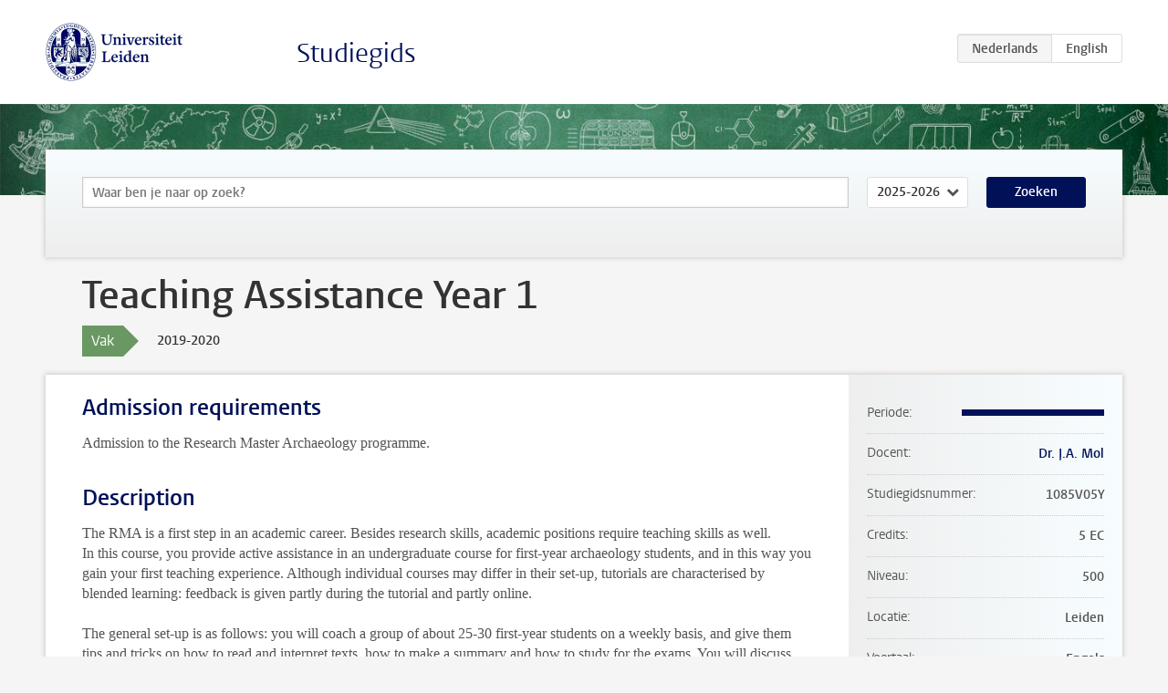

--- FILE ---
content_type: text/html; charset=UTF-8
request_url: https://studiegids.universiteitleiden.nl/courses/89715/teaching-assistance-year-1
body_size: 3482
content:
<!DOCTYPE html>
<html lang="nl">
<head>
    <meta charset="utf-8">
    <meta name="viewport" content="width=device-width, initial-scale=1, maximum-scale=1">
    <meta http-equiv="X-UA-Compatible" content="IE=edge" />
    <title>Teaching Assistance Year 1, 2019-2020 - Studiegids - Universiteit Leiden</title>

    <!-- icons -->
    <link rel="shortcut icon" href="https://www.universiteitleiden.nl/design-1.0/assets/icons/favicon.ico" />
    <link rel="icon" type="image/png" sizes="32x32" href="https://www.universiteitleiden.nl/design-1.0/assets/icons/icon-32px.png" />
    <link rel="icon" type="image/png" sizes="96x96" href="https://www.universiteitleiden.nl/design-1.0/assets/icons/icon-96px.png" />
    <link rel="icon" type="image/png" sizes="195x195" href="https://www.universiteitleiden.nl/design-1.0/assets/icons/icon-195px.png" />

    <link rel="apple-touch-icon" href="https://www.universiteitleiden.nl/design-1.0/assets/icons/icon-120px.png" /> <!-- iPhone retina -->
    <link rel="apple-touch-icon" sizes="180x180" href="https://www.universiteitleiden.nl/design-1.0/assets/icons/icon-180px.png" /> <!-- iPhone 6 plus -->
    <link rel="apple-touch-icon" sizes="152x152" href="https://www.universiteitleiden.nl/design-1.0/assets/icons/icon-152px.png" /> <!-- iPad retina -->
    <link rel="apple-touch-icon" sizes="167x167" href="https://www.universiteitleiden.nl/design-1.0/assets/icons/icon-167px.png" /> <!-- iPad pro -->

    <link rel="stylesheet" href="https://www.universiteitleiden.nl/design-1.0/css/ul2common/screen.css">
    <link rel="stylesheet" href="/css/screen.css" />
</head>
<body class="prospectus course">
<script> document.body.className += ' js'; </script>


<div class="header-container">
    <header class="wrapper clearfix">
        <p class="logo">
            <a href="https://studiegids.universiteitleiden.nl">
                <img width="151" height="64" src="https://www.universiteitleiden.nl/design-1.0/assets/images/zegel.png" alt="Universiteit Leiden"/>
            </a>
        </p>
        <p class="site-name"><a href="https://studiegids.universiteitleiden.nl">Studiegids</a></p>
        <div class="language-btn-group">
                        <span class="btn active">
                <abbr title="Nederlands">nl</abbr>
            </span>
                                <a href="https://studiegids.universiteitleiden.nl/en/courses/89715/teaching-assistance-year-1" class="btn">
                <abbr title="English">en</abbr>
            </a>
            </div>    </header>
</div>

<div class="hero" data-bgset="/img/hero-435w.jpg 435w, /img/hero-786w.jpg 786w, /img/hero-1440w.jpg 1440w, /img/hero-2200w.jpg 2200w"></div>


    <div class="search-container">
    <form action="https://studiegids.universiteitleiden.nl/search" class="search-form wrapper">
        <input type="hidden" name="for" value="courses" />
        <div class="search">
            <!-- <label class="select">
    <span>Zoek naar</span>
    <select name="for">
                    <option value="courses">Vakken</option>
                    <option value="programmes">Opleidingen</option>
            </select>
</label> -->
            <label class="keywords no-label">
    <span>Keywords</span>
    <input type="search" name="q" value="" placeholder="Waar ben je naar op zoek?" autofocus autocomplete="off"/>
</label>            <label class="select no-label">
    <span>Academic year</span>
    <select name="edition">
                    <option>2026-2027</option>
                    <option selected>2025-2026</option>
                    <option>2024-2025</option>
                    <option>2023-2024</option>
                    <option>2022-2023</option>
                    <option>2021-2022</option>
                    <option>2020-2021</option>
                    <option>2019-2020</option>
                    <option>2018-2019</option>
                    <option>2017-2018</option>
                    <option>2016-2017</option>
                    <option>2015-2016</option>
                    <option>2014-2015</option>
                    <option>2013-2014</option>
                    <option>2012-2013</option>
                    <option>2011-2012</option>
                    <option>2010-2011</option>
            </select>
</label>            <button type="submit">Zoeken</button>        </div>
    </form>
</div>



    <div class="main-container">
        <div class="wrapper summary">
            <article class="content">
                <h1>Teaching Assistance Year 1</h1>
                <div class="meta">
                    <div class="entity">
                        <span><b>Vak</b></span>
                    </div>
                    <div class="edition">
                        <span>2019-2020</span>
                    </div>
                                    </div>
            </article>
        </div>
        <div class="wrapper main clearfix">

            <article class="content">
                <h2>Admission requirements</h2>

<p>Admission to the Research Master Archaeology programme.</p>


<h2>Description</h2>

<p>The RMA is a first step in an academic career. Besides research skills, academic positions require teaching skills as well.<br>
In this course, you provide active assistance in an undergraduate course for first-year archaeology students, and in this way you gain your first teaching experience. Although individual courses may differ in their set-up, tutorials are characterised by blended learning: feedback is given partly during the tutorial and partly online.</p>

<p>The general set-up is as follows: you will coach a group of about 25-30 first-year students on a weekly basis, and give them tips and tricks on how to read and interpret texts, how to make a summary and how to study for the exams. You will discuss weekly assignments that are posted on BlackBoard, and provide students with constructive feedback.</p>

<p>At the start of the year (September) you will attend an introductory course on practical didactic skills to prepare you for your first teaching adventure.</p>


<h2>Set-up of the course</h2>

<p>A teaching assistant coaches the BA1-students in one or 2 modules:<br>
For 4 weeks in 2 <em>World Archaeology</em> courses: 2 days a week, tutorials of max. 4 hours (excluding preparation time)<br>
or<br>
For 14 weeks in <em>Introduction in Heritage Studies</em>, <em>Landscape Dynamics</em>, <em>Field Techniques</em> or <em>Material Studies</em>: 1 day a week, tutorials of max. 4 hours (excluding preparation time).</p>

<p>Contact hours:</p>

<ul>
<li><p>Introductory meeting and crash course: 6 hours</p></li>
<li><p>Regular meetings with coordinator of the course in which you participate: minimum of 7 hours</p></li>
<li><p>Two intervision meetings with other TA’s and a coach: 4 hours.</p></li>
</ul>


<h2>Course objectives</h2>

<p>At least 4 of these course objectives should be met.</p>

<p>Ability to:</p>

<ul>
<li><p>coach students in a constructive manner;</p></li>
<li><p>give clear written or oral feedback on assignments;</p></li>
<li><p>coach students in practising correct academic writing, discussion or presentation according to the prescribed academic standards;</p></li>
<li><p>cooperate with your fellow teaching assistants;</p></li>
<li><p>use BlackBoard as a teaching tool: post feedback and grades and communicate unambiguously with your tutor group.</p></li>
</ul>


<h2>Mode of instruction</h2>

<p>Tutorial.</p>


<h2>Course load</h2>

<p>The course load will be distributed as follows:</p>

<ul>
<li>Average of 8 hours per course day, including lectures, tutorial, feedback, and meetings, to a max. of 140 hours in total (5 ec).</li>
</ul>


<h2>Assessment method</h2>

<ul>
<li>Reflection report (100%).</li>
</ul>

<p>No retake is possible. The teaching assistance will not be graded.<br>
The teaching assistant will be evaluated by the students and the teaching assistant has to write a reflection report.<br>
In the reflection report the tutorial is reviewed and personally faced challenges and gained experience are discussed. Also the evaluation of the students should be included and reflected upon. Guidelines for the report will be provided.</p>

<p>The report needs to be submitted through BlackBoard within 3 weeks after the last tutorial.</p>


<h2>Contact</h2>

<p>For more information about this course, please contact <a href="&#x6d;&#97;&#x69;&#108;&#x74;&#x6f;&#58;&#x6a;&#46;&#x61;&#x2e;&#109;&#x6f;&#108;&#x40;&#x61;&#114;&#x63;&#104;&#x2e;&#x6c;&#101;&#x69;&#100;&#x65;&#x6e;&#117;&#x6e;&#105;&#x76;&#x2e;&#110;&#x6c;">dr. J.A. (Joanne) Mol</a>.</p>


<h2>Remarks</h2>

<p>Compulsory attendance.</p>

            </article>

            <aside>
                <dl>
                    <dt>Periode</dt>
                    <dd class="has-block-lines"><div class="block-lines"><span class="block block-1 block-on"></span><span class="block block-2 block-on"></span><span class="block block-3 block-on"></span><span class="block block-4 block-on"></span></div></dd>
                                            <dt>Docent</dt>
                                                    <dd><a href="https://www.universiteitleiden.nl/medewerkers/joanne-mol">Dr. J.A. Mol</a></dd>
                                                                                    <dt>Studiegidsnummer</dt>
                    <dd>1085V05Y</dd>
                                                            <dt>Credits</dt>
                    <dd>5 EC</dd>
                                                            <dt>Niveau</dt>
                    <dd>500</dd>
                                                            <dt>Locatie</dt>
                    <dd>Leiden</dd>
                                                            <dt>Voertaal</dt>
                    <dd>Engels</dd>
                                                            <dt>Faculteit</dt>
                    <dd>Archeologie</dd>
                                                            <dt>Brightspace</dt>
                    <dd>Ja</dd>
                                    </dl>

                                    <h2>Maakt deel uit van</h2>
                    <ul class="link-list">
                                                    <li>
                                <a href="https://studiegids.universiteitleiden.nl/studies/7237/archaeology-research-master">
                                    <strong>Archaeology: Research Master</strong>
                                    <span class="meta">Master</span>
                                </a>
                            </li>
                                            </ul>
                
                
                                <h2>Beschikbaar als</h2>
                <dl>
                                            <dt>A-la-Carte en Aanschuifonderwijs</dt>
                        <dd>Nee</dd>
                                            <dt>Avondonderwijs</dt>
                        <dd>Nee</dd>
                                            <dt>Contractonderwijs</dt>
                        <dd>Nee</dd>
                                            <dt>Exchange / Study Abroad</dt>
                        <dd>Nee</dd>
                                            <dt>Honours Class</dt>
                        <dd>Nee</dd>
                                            <dt>Keuzevak</dt>
                        <dd>Nee</dd>
                                    </dl>
                
                                    <h2>Studielast (17u)</h2>
                    <dl>
                                                    <dt class="depth-0">Colleges</dt>
                            <dd class="depth-0">
                                                                    6u
                                                            </dd>
                                                    <dt class="depth-1">Hoorcollege</dt>
                            <dd class="depth-1">
                                                                    ?
                                                            </dd>
                                                    <dt class="depth-1">Werkcollege</dt>
                            <dd class="depth-1">
                                                                    ?
                                                            </dd>
                                                    <dt class="depth-0">Practica</dt>
                            <dd class="depth-0">
                                                                    0u
                                                            </dd>
                                                    <dt class="depth-0">Studiebegeleiding</dt>
                            <dd class="depth-0">
                                                                    11u
                                                            </dd>
                                                    <dt class="depth-0">Toetsing</dt>
                            <dd class="depth-0">
                                                                    0u
                                                            </dd>
                                                    <dt class="depth-1">Paper</dt>
                            <dd class="depth-1">
                                                                    0u
                                                            </dd>
                                                    <dt class="depth-1">(Schriftelijk) Tentamen</dt>
                            <dd class="depth-1">
                                                                    0u
                                                            </dd>
                                                    <dt class="depth-1">Overige toetsvormen</dt>
                            <dd class="depth-1">
                                                                    0u
                                                            </dd>
                                                    <dt class="depth-0">Zelfstudie</dt>
                            <dd class="depth-0">
                                                                    0u
                                                            </dd>
                                                    <dt class="depth-0">Overig</dt>
                            <dd class="depth-0">
                                                                    0u
                                                            </dd>
                                            </dl>
                            </aside>

        </div>
    </div>


<div class="footer-container">
    <footer class="wrapper">
        <p><a href="https://www.student.universiteitleiden.nl/">Studentenwebsite</a> — <a href="https://www.organisatiegids.universiteitleiden.nl/reglementen/algemeen/privacyverklaringen">Privacy</a> — <a href="/contact">Contact</a></p>

    </footer>
</div>

<script async defer src="/js/ul2.js" data-main="/js/ul2common/main.js"></script>
<script async defer src="/js/prospectus.js"></script>

    <script async src="https://www.googletagmanager.com/gtag/js?id=UA-874564-27"></script>
    <script>
        window.dataLayer = window.dataLayer || [];
        function gtag(){dataLayer.push(arguments);}
        gtag('js', new Date());
        gtag('config', 'UA-874564-27', {'anonymize_ip':true});
    </script>

</body>
</html>
